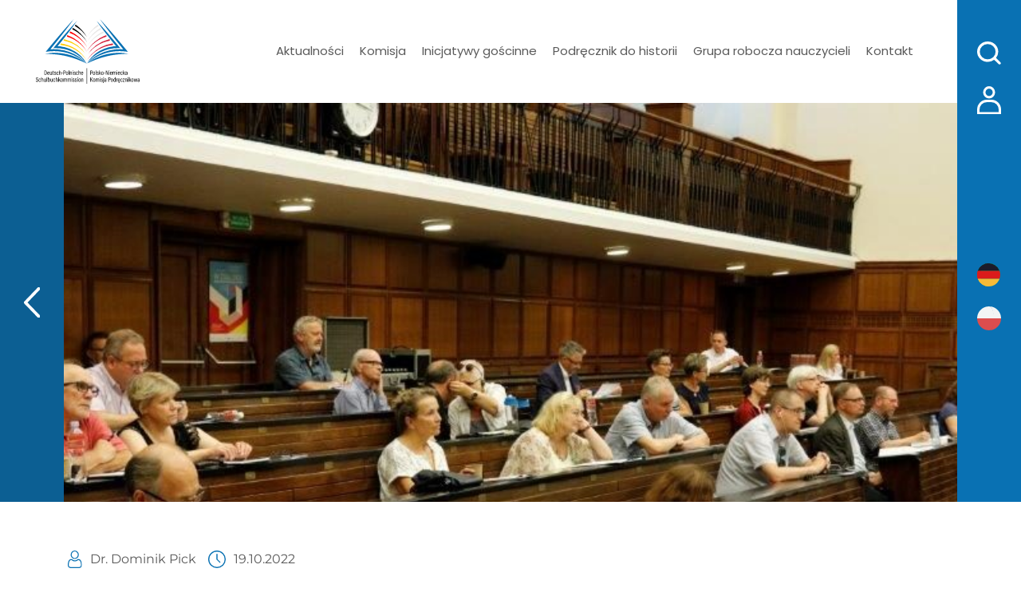

--- FILE ---
content_type: text/html; charset=UTF-8
request_url: https://komisja-podrecznikowa.eu/o-podreczniku-europa-nasza-historia-w-pradze-oraz-we-wroclawiu/
body_size: 9552
content:

<!DOCTYPE html>
<html lang="de" class="no-js">
<head>
<meta charset="UTF-8">
<meta http-equiv="X-UA-Compatible" content="IE=edge">
<meta name="author" content="">
<meta name="description" content="">
<meta name="viewport" content="width=device-width, initial-scale=1, maximum-scale=1, shrink-to-fit=no" />



<meta name='robots' content='index, follow, max-image-preview:large, max-snippet:-1, max-video-preview:-1' />

	<!-- This site is optimized with the Yoast SEO plugin v26.7 - https://yoast.com/wordpress/plugins/seo/ -->
	<title>O podręczniku  Europa. Nasza historia  we Wrocławiu. - Deutsch-Polnische Schulbuchkommission</title>
	<link rel="canonical" href="https://komisja-podrecznikowa.eu/o-podreczniku-europa-nasza-historia-w-pradze-oraz-we-wroclawiu/" />
	<meta property="og:locale" content="pl_PL" />
	<meta property="og:type" content="article" />
	<meta property="og:title" content="O podręczniku  Europa. Nasza historia  we Wrocławiu. - Deutsch-Polnische Schulbuchkommission" />
	<meta property="og:description" content="W dniu 20.10.2022 r. warsztat dla nauczycieli nt. &#8222;Historia sąsiada &#8211; wyzwania dla edukacji szkolnej&#8221; poprowadzili na IV Zjeździe Niemcoznawców we Wrocławiu sekretarz naukowy Komisji dr Dominik Pick oraz członkini Grupy Roboczej Nauczycieli i Nauczycielek Ewa Skrzywanek." />
	<meta property="og:url" content="https://komisja-podrecznikowa.eu/o-podreczniku-europa-nasza-historia-w-pradze-oraz-we-wroclawiu/" />
	<meta property="og:site_name" content="Deutsch-Polnische Schulbuchkommission" />
	<meta property="article:published_time" content="2022-10-19T10:32:33+00:00" />
	<meta property="article:modified_time" content="2022-12-03T14:50:04+00:00" />
	<meta property="og:image" content="https://schulbuchkommission.eu/wp-content/uploads/teachers-and-professors-1-e1666175544129.jpg" />
	<meta property="og:image:width" content="800" />
	<meta property="og:image:height" content="533" />
	<meta property="og:image:type" content="image/jpeg" />
	<meta name="author" content="Dr. Dominik Pick" />
	<meta name="twitter:card" content="summary_large_image" />
	<script type="application/ld+json" class="yoast-schema-graph">{"@context":"https://schema.org","@graph":[{"@type":"Article","@id":"https://komisja-podrecznikowa.eu/o-podreczniku-europa-nasza-historia-w-pradze-oraz-we-wroclawiu/#article","isPartOf":{"@id":"https://komisja-podrecznikowa.eu/o-podreczniku-europa-nasza-historia-w-pradze-oraz-we-wroclawiu/"},"author":{"name":"Dr. Dominik Pick","@id":"https://komisja-podrecznikowa.eu/#/schema/person/4c44434e4fbab5b2069fff38a7192f91"},"headline":"O podręczniku Europa. Nasza historia we Wrocławiu.","datePublished":"2022-10-19T10:32:33+00:00","dateModified":"2022-12-03T14:50:04+00:00","mainEntityOfPage":{"@id":"https://komisja-podrecznikowa.eu/o-podreczniku-europa-nasza-historia-w-pradze-oraz-we-wroclawiu/"},"wordCount":58,"publisher":{"@id":"https://komisja-podrecznikowa.eu/#organization"},"image":{"@id":"https://komisja-podrecznikowa.eu/o-podreczniku-europa-nasza-historia-w-pradze-oraz-we-wroclawiu/#primaryimage"},"thumbnailUrl":"https://komisja-podrecznikowa.eu/wp-content/uploads/teachers-and-professors-1-e1666175544129.jpg","articleSection":{"1":"Komisja podręcznikowa"},"inLanguage":"pl-PL"},{"@type":"WebPage","@id":"https://komisja-podrecznikowa.eu/o-podreczniku-europa-nasza-historia-w-pradze-oraz-we-wroclawiu/","url":"https://komisja-podrecznikowa.eu/o-podreczniku-europa-nasza-historia-w-pradze-oraz-we-wroclawiu/","name":"O podręczniku Europa. Nasza historia we Wrocławiu. - Deutsch-Polnische Schulbuchkommission","isPartOf":{"@id":"https://komisja-podrecznikowa.eu/#website"},"primaryImageOfPage":{"@id":"https://komisja-podrecznikowa.eu/o-podreczniku-europa-nasza-historia-w-pradze-oraz-we-wroclawiu/#primaryimage"},"image":{"@id":"https://komisja-podrecznikowa.eu/o-podreczniku-europa-nasza-historia-w-pradze-oraz-we-wroclawiu/#primaryimage"},"thumbnailUrl":"https://komisja-podrecznikowa.eu/wp-content/uploads/teachers-and-professors-1-e1666175544129.jpg","datePublished":"2022-10-19T10:32:33+00:00","dateModified":"2022-12-03T14:50:04+00:00","breadcrumb":{"@id":"https://komisja-podrecznikowa.eu/o-podreczniku-europa-nasza-historia-w-pradze-oraz-we-wroclawiu/#breadcrumb"},"inLanguage":"pl-PL","potentialAction":[{"@type":"ReadAction","target":["https://komisja-podrecznikowa.eu/o-podreczniku-europa-nasza-historia-w-pradze-oraz-we-wroclawiu/"]}]},{"@type":"ImageObject","inLanguage":"pl-PL","@id":"https://komisja-podrecznikowa.eu/o-podreczniku-europa-nasza-historia-w-pradze-oraz-we-wroclawiu/#primaryimage","url":"https://komisja-podrecznikowa.eu/wp-content/uploads/teachers-and-professors-1-e1666175544129.jpg","contentUrl":"https://komisja-podrecznikowa.eu/wp-content/uploads/teachers-and-professors-1-e1666175544129.jpg","width":800,"height":533},{"@type":"BreadcrumbList","@id":"https://komisja-podrecznikowa.eu/o-podreczniku-europa-nasza-historia-w-pradze-oraz-we-wroclawiu/#breadcrumb","itemListElement":[{"@type":"ListItem","position":1,"name":"Strona główna","item":"https://komisja-podrecznikowa.eu/"},{"@type":"ListItem","position":2,"name":"O podręczniku Europa. Nasza historia we Wrocławiu."}]},{"@type":"WebSite","@id":"https://komisja-podrecznikowa.eu/#website","url":"https://komisja-podrecznikowa.eu/","name":"Deutsch-Polnische Schulbuchkommission","description":"","publisher":{"@id":"https://komisja-podrecznikowa.eu/#organization"},"potentialAction":[{"@type":"SearchAction","target":{"@type":"EntryPoint","urlTemplate":"https://komisja-podrecznikowa.eu/?s={search_term_string}"},"query-input":{"@type":"PropertyValueSpecification","valueRequired":true,"valueName":"search_term_string"}}],"inLanguage":"pl-PL"},{"@type":"Organization","@id":"https://komisja-podrecznikowa.eu/#organization","name":"Deutsch-Polnische Schulbuchkommission","url":"https://komisja-podrecznikowa.eu/","logo":{"@type":"ImageObject","inLanguage":"pl-PL","@id":"https://komisja-podrecznikowa.eu/#/schema/logo/image/","url":"https://schulbuchkommission.eu/wp-content/uploads/logo.svg","contentUrl":"https://schulbuchkommission.eu/wp-content/uploads/logo.svg","width":188,"height":117,"caption":"Deutsch-Polnische Schulbuchkommission"},"image":{"@id":"https://komisja-podrecznikowa.eu/#/schema/logo/image/"}},{"@type":"Person","@id":"https://komisja-podrecznikowa.eu/#/schema/person/4c44434e4fbab5b2069fff38a7192f91","name":"Dr. Dominik Pick","image":{"@type":"ImageObject","inLanguage":"pl-PL","@id":"https://komisja-podrecznikowa.eu/#/schema/person/image/","url":"https://secure.gravatar.com/avatar/21c56225786e425b54b73f00f84309436f52b77e6a2b57224df2409741516ef9?s=96&d=mm&r=g","contentUrl":"https://secure.gravatar.com/avatar/21c56225786e425b54b73f00f84309436f52b77e6a2b57224df2409741516ef9?s=96&d=mm&r=g","caption":"Dr. Dominik Pick"},"url":"https://komisja-podrecznikowa.eu/author/pick-dpsk/"}]}</script>
	<!-- / Yoast SEO plugin. -->


<link rel="alternate" title="oEmbed (JSON)" type="application/json+oembed" href="https://komisja-podrecznikowa.eu/wp-json/oembed/1.0/embed?url=https%3A%2F%2Fkomisja-podrecznikowa.eu%2Fo-podreczniku-europa-nasza-historia-w-pradze-oraz-we-wroclawiu%2F&#038;lang=pl" />
<link rel="alternate" title="oEmbed (XML)" type="text/xml+oembed" href="https://komisja-podrecznikowa.eu/wp-json/oembed/1.0/embed?url=https%3A%2F%2Fkomisja-podrecznikowa.eu%2Fo-podreczniku-europa-nasza-historia-w-pradze-oraz-we-wroclawiu%2F&#038;format=xml&#038;lang=pl" />
<style id='wp-img-auto-sizes-contain-inline-css' type='text/css'>
img:is([sizes=auto i],[sizes^="auto," i]){contain-intrinsic-size:3000px 1500px}
/*# sourceURL=wp-img-auto-sizes-contain-inline-css */
</style>
<style id='wp-block-library-inline-css' type='text/css'>
:root{--wp-block-synced-color:#7a00df;--wp-block-synced-color--rgb:122,0,223;--wp-bound-block-color:var(--wp-block-synced-color);--wp-editor-canvas-background:#ddd;--wp-admin-theme-color:#007cba;--wp-admin-theme-color--rgb:0,124,186;--wp-admin-theme-color-darker-10:#006ba1;--wp-admin-theme-color-darker-10--rgb:0,107,160.5;--wp-admin-theme-color-darker-20:#005a87;--wp-admin-theme-color-darker-20--rgb:0,90,135;--wp-admin-border-width-focus:2px}@media (min-resolution:192dpi){:root{--wp-admin-border-width-focus:1.5px}}.wp-element-button{cursor:pointer}:root .has-very-light-gray-background-color{background-color:#eee}:root .has-very-dark-gray-background-color{background-color:#313131}:root .has-very-light-gray-color{color:#eee}:root .has-very-dark-gray-color{color:#313131}:root .has-vivid-green-cyan-to-vivid-cyan-blue-gradient-background{background:linear-gradient(135deg,#00d084,#0693e3)}:root .has-purple-crush-gradient-background{background:linear-gradient(135deg,#34e2e4,#4721fb 50%,#ab1dfe)}:root .has-hazy-dawn-gradient-background{background:linear-gradient(135deg,#faaca8,#dad0ec)}:root .has-subdued-olive-gradient-background{background:linear-gradient(135deg,#fafae1,#67a671)}:root .has-atomic-cream-gradient-background{background:linear-gradient(135deg,#fdd79a,#004a59)}:root .has-nightshade-gradient-background{background:linear-gradient(135deg,#330968,#31cdcf)}:root .has-midnight-gradient-background{background:linear-gradient(135deg,#020381,#2874fc)}:root{--wp--preset--font-size--normal:16px;--wp--preset--font-size--huge:42px}.has-regular-font-size{font-size:1em}.has-larger-font-size{font-size:2.625em}.has-normal-font-size{font-size:var(--wp--preset--font-size--normal)}.has-huge-font-size{font-size:var(--wp--preset--font-size--huge)}.has-text-align-center{text-align:center}.has-text-align-left{text-align:left}.has-text-align-right{text-align:right}.has-fit-text{white-space:nowrap!important}#end-resizable-editor-section{display:none}.aligncenter{clear:both}.items-justified-left{justify-content:flex-start}.items-justified-center{justify-content:center}.items-justified-right{justify-content:flex-end}.items-justified-space-between{justify-content:space-between}.screen-reader-text{border:0;clip-path:inset(50%);height:1px;margin:-1px;overflow:hidden;padding:0;position:absolute;width:1px;word-wrap:normal!important}.screen-reader-text:focus{background-color:#ddd;clip-path:none;color:#444;display:block;font-size:1em;height:auto;left:5px;line-height:normal;padding:15px 23px 14px;text-decoration:none;top:5px;width:auto;z-index:100000}html :where(.has-border-color){border-style:solid}html :where([style*=border-top-color]){border-top-style:solid}html :where([style*=border-right-color]){border-right-style:solid}html :where([style*=border-bottom-color]){border-bottom-style:solid}html :where([style*=border-left-color]){border-left-style:solid}html :where([style*=border-width]){border-style:solid}html :where([style*=border-top-width]){border-top-style:solid}html :where([style*=border-right-width]){border-right-style:solid}html :where([style*=border-bottom-width]){border-bottom-style:solid}html :where([style*=border-left-width]){border-left-style:solid}html :where(img[class*=wp-image-]){height:auto;max-width:100%}:where(figure){margin:0 0 1em}html :where(.is-position-sticky){--wp-admin--admin-bar--position-offset:var(--wp-admin--admin-bar--height,0px)}@media screen and (max-width:600px){html :where(.is-position-sticky){--wp-admin--admin-bar--position-offset:0px}}
/*wp_block_styles_on_demand_placeholder:696bdca733e2a*/
/*# sourceURL=wp-block-library-inline-css */
</style>
<style id='classic-theme-styles-inline-css' type='text/css'>
/*! This file is auto-generated */
.wp-block-button__link{color:#fff;background-color:#32373c;border-radius:9999px;box-shadow:none;text-decoration:none;padding:calc(.667em + 2px) calc(1.333em + 2px);font-size:1.125em}.wp-block-file__button{background:#32373c;color:#fff;text-decoration:none}
/*# sourceURL=/wp-includes/css/classic-themes.min.css */
</style>
<link rel='stylesheet' id='cmplz-general-css' href='https://komisja-podrecznikowa.eu/wp-content/plugins/complianz-gdpr/assets/css/cookieblocker.min.css?ver=1766021252' type='text/css' media='all' />
<link rel='stylesheet' id='bootstrap-css' href='https://komisja-podrecznikowa.eu/wp-content/themes/schulbuchkommission/static/css/bootstrap.min.css?ver=6.9' type='text/css' media='all' />
<link rel='stylesheet' id='flexslider-css' href='https://komisja-podrecznikowa.eu/wp-content/themes/schulbuchkommission/static/lib/flexslider/flexslider.css?ver=6.9' type='text/css' media='all' />
<link rel='stylesheet' id='fancybox-css' href='https://komisja-podrecznikowa.eu/wp-content/themes/schulbuchkommission/static/lib/fancybox/jquery.fancybox.min.css?ver=6.9' type='text/css' media='all' />
<link rel='stylesheet' id='jumpoff_styles-css' href='https://komisja-podrecznikowa.eu/wp-content/themes/schulbuchkommission/static/css/style.min.css?ver=1.7' type='text/css' media='all' />
<link rel='stylesheet' id='additional-style-css' href='https://komisja-podrecznikowa.eu/wp-content/themes/schulbuchkommission/static/css/additional-style.css?ver=1.7.3' type='text/css' media='all' />
<link rel='stylesheet' id='wp-block-paragraph-css' href='https://komisja-podrecznikowa.eu/wp-includes/blocks/paragraph/style.min.css?ver=6.9' type='text/css' media='all' />
<script type="text/javascript" src="https://komisja-podrecznikowa.eu/wp-includes/js/jquery/jquery.min.js" id="jquery-core-js"></script>
<script type="text/javascript" src="https://komisja-podrecznikowa.eu/wp-includes/js/jquery/jquery-migrate.min.js" id="jquery-migrate-js"></script>
<link rel="https://api.w.org/" href="https://komisja-podrecznikowa.eu/wp-json/" /><link rel="alternate" title="JSON" type="application/json" href="https://komisja-podrecznikowa.eu/wp-json/wp/v2/posts/2189" /><noscript><style>.simply-gallery-amp{ display: block !important; }</style></noscript><noscript><style>.sgb-preloader{ display: none !important; }</style></noscript>			<style>.cmplz-hidden {
					display: none !important;
				}</style>		<script>
			( function() {
				window.onpageshow = function( event ) {
					// Defined window.wpforms means that a form exists on a page.
					// If so and back/forward button has been clicked,
					// force reload a page to prevent the submit button state stuck.
					if ( typeof window.wpforms !== 'undefined' && event.persisted ) {
						window.location.reload();
					}
				};
			}() );
		</script>
		<script>
var appGlobals = {
    "admin_ajax": "https:\/\/komisja-podrecznikowa.eu\/wp-admin\/admin-ajax.php",
    "site": "https:\/\/komisja-podrecznikowa.eu\/wp-content\/themes\/schulbuchkommission"
};
</script>
<meta name='robots' content='index, follow'> 
<link rel="icon" href="https://komisja-podrecznikowa.eu/wp-content/uploads/cropped-favicon-32x32.png" sizes="32x32" />
<link rel="icon" href="https://komisja-podrecznikowa.eu/wp-content/uploads/cropped-favicon-192x192.png" sizes="192x192" />
<link rel="apple-touch-icon" href="https://komisja-podrecznikowa.eu/wp-content/uploads/cropped-favicon-180x180.png" />
<meta name="msapplication-TileImage" content="https://komisja-podrecznikowa.eu/wp-content/uploads/cropped-favicon-270x270.png" />
<style id="wpforms-css-vars-root">
				:root {
					--wpforms-field-border-radius: 3px;
--wpforms-field-border-style: solid;
--wpforms-field-border-size: 1px;
--wpforms-field-background-color: #ffffff;
--wpforms-field-border-color: rgba( 0, 0, 0, 0.25 );
--wpforms-field-border-color-spare: rgba( 0, 0, 0, 0.25 );
--wpforms-field-text-color: rgba( 0, 0, 0, 0.7 );
--wpforms-field-menu-color: #ffffff;
--wpforms-label-color: rgba( 0, 0, 0, 0.85 );
--wpforms-label-sublabel-color: rgba( 0, 0, 0, 0.55 );
--wpforms-label-error-color: #d63637;
--wpforms-button-border-radius: 3px;
--wpforms-button-border-style: none;
--wpforms-button-border-size: 1px;
--wpforms-button-background-color: #066aab;
--wpforms-button-border-color: #066aab;
--wpforms-button-text-color: #ffffff;
--wpforms-page-break-color: #066aab;
--wpforms-background-image: none;
--wpforms-background-position: center center;
--wpforms-background-repeat: no-repeat;
--wpforms-background-size: cover;
--wpforms-background-width: 100px;
--wpforms-background-height: 100px;
--wpforms-background-color: rgba( 0, 0, 0, 0 );
--wpforms-background-url: none;
--wpforms-container-padding: 0px;
--wpforms-container-border-style: none;
--wpforms-container-border-width: 1px;
--wpforms-container-border-color: #000000;
--wpforms-container-border-radius: 3px;
--wpforms-field-size-input-height: 43px;
--wpforms-field-size-input-spacing: 15px;
--wpforms-field-size-font-size: 16px;
--wpforms-field-size-line-height: 19px;
--wpforms-field-size-padding-h: 14px;
--wpforms-field-size-checkbox-size: 16px;
--wpforms-field-size-sublabel-spacing: 5px;
--wpforms-field-size-icon-size: 1;
--wpforms-label-size-font-size: 16px;
--wpforms-label-size-line-height: 19px;
--wpforms-label-size-sublabel-font-size: 14px;
--wpforms-label-size-sublabel-line-height: 17px;
--wpforms-button-size-font-size: 17px;
--wpforms-button-size-height: 41px;
--wpforms-button-size-padding-h: 15px;
--wpforms-button-size-margin-top: 10px;
--wpforms-container-shadow-size-box-shadow: none;

				}
			</style>
</head>

<body> 
  <div class="barPrimary__container">

    <div class="barPrimary d-none d-lg-flex">
      
<div class="barPrimary__search">
  <button type="button" data-toggle="modal" data-target="#searchModal">
    <img src="https://komisja-podrecznikowa.eu/wp-content/themes/schulbuchkommission/static/img/search.svg" alt="">
  </button>
</div>
<div class="barPrimary__login mb-lg-5">
  <a href="https://komisja-podrecznikowa.eu/wp-login.php?redirect_to=https%3A%2F%2Fkomisja-podrecznikowa.eu%2Fo-podreczniku-europa-nasza-historia-w-pradze-oraz-we-wroclawiu%2F"><img src="https://komisja-podrecznikowa.eu/wp-content/themes/schulbuchkommission/static/img/login.svg" alt=""></a>
</div>
<div class="barPrimary__languages mt-4 my-lg-auto">
  <ul>
    <li><a href="https://schulbuchkommission.eu/"><img src="https://komisja-podrecznikowa.eu/wp-content/polylang/de_DE.svg" alt="de"></a></li><li><a href="https://komisja-podrecznikowa.eu/o-podreczniku-europa-nasza-historia-w-pradze-oraz-we-wroclawiu/"><img src="https://komisja-podrecznikowa.eu/wp-content/polylang/pl_PL.svg" alt="pl"></a></li>  </ul>
</div>
    </div>

    <div class="menuPrimary" data-toggle="sticky-onscroll">
      <div class="container">
        <nav class="navbar navbar-expand-lg">
                      <a href="https://komisja-podrecznikowa.eu" title="Deutsch-Polnische Schulbuchkommission" class="navbar-brand">
              <img src="https://komisja-podrecznikowa.eu/wp-content/uploads/logo.svg" alt="Deutsch-Polnische Schulbuchkommission">
            </a>
                    <button class="navbar-toggler" type="button" data-toggle="collapse" data-target="#navbarResponsive" aria-controls="navbarResponsive" aria-expanded="false" aria-label="Toggle navigation"><img src="https://komisja-podrecznikowa.eu/wp-content/themes/schulbuchkommission/static/img/menu.svg" alt=""></button>
          <div class="collapse navbar-collapse" id="navbarResponsive">
            <button class="navbar-toggler d-lg-none" type="button" data-toggle="collapse" data-target="#navbarResponsive" aria-controls="navbarResponsive" aria-expanded="false" aria-label="Toggle navigation"><img src="https://komisja-podrecznikowa.eu/wp-content/themes/schulbuchkommission/static/img/modal-close.svg" alt=""></button>
            <ul id="menu-menu-glowne" class="navbar-nav ml-auto"><li id="menu-item-1228" class="menu-item menu-item-type-post_type menu-item-object-page menu-item-1228 nav-item"><a href="https://komisja-podrecznikowa.eu/aktualnosci/" class="nav-link">Aktualności</a><li id="menu-item-1229" class="menu-item menu-item-type-custom menu-item-object-custom menu-item-has-children menu-item-1229 nav-item dropdown"><a href="#" class="nav-link dropdown-toggle" data-toggle="dropdown">Komisja</a>
<div class="dropdown-menu animate slideIn">
<a href="https://komisja-podrecznikowa.eu/o-nas/" class="dropdown-item">O nas</a><a href="https://komisja-podrecznikowa.eu/historia/" class="dropdown-item">Historia</a><a href="https://komisja-podrecznikowa.eu/nagroda-im-marii-wawrykowej/" class="dropdown-item">Nagroda im. Marii Wawrykowej</a><a href="https://komisja-podrecznikowa.eu/czlonkowie/" class="dropdown-item">Członkowie</a></div>
<li id="menu-item-2380" class="menu-item menu-item-type-post_type menu-item-object-page menu-item-2380 nav-item"><a href="https://komisja-podrecznikowa.eu/inicjatywy-goscinne/" class="nav-link">Inicjatywy gościnne</a><li id="menu-item-1148" class="menu-item menu-item-type-custom menu-item-object-custom menu-item-has-children menu-item-1148 nav-item dropdown"><a href="#" class="nav-link dropdown-toggle" data-toggle="dropdown">Podręcznik do historii</a>
<div class="dropdown-menu animate slideIn">
<a href="https://komisja-podrecznikowa.eu/o-projekcie/" class="dropdown-item">O projekcie</a><a href="https://komisja-podrecznikowa.eu/rozdzialy-probne/" class="dropdown-item">Rozdziały próbne</a><a href="https://komisja-podrecznikowa.eu/scenariusze-do-podrecznika-europa-nasza-historia/" class="dropdown-item">Scenariusze do podręcznika „Europa. Nasza historia“</a></div>
<li id="menu-item-1237" class="menu-item menu-item-type-custom menu-item-object-custom menu-item-has-children menu-item-1237 nav-item dropdown"><a href="#" class="nav-link dropdown-toggle" data-toggle="dropdown">Grupa robocza nauczycieli</a>
<div class="dropdown-menu animate slideIn">
<a href="https://komisja-podrecznikowa.eu/kim-jestesmy/" class="dropdown-item">Kim jesteśmy</a><a href="https://komisja-podrecznikowa.eu/zaproszenie-do-wspolpracy/" class="dropdown-item">Zaproszenie do współpracy</a><a href="https://komisja-podrecznikowa.eu/aktualnosci-z-grupy-roboczej/" class="dropdown-item">Aktualności z grupy roboczej</a><a href="https://komisja-podrecznikowa.eu/scenariusze-do-podrecznika-europa-nasza-historia/" class="dropdown-item">Scenariusze do podręcznika „Europa. Nasza historia“</a></div>
<li id="menu-item-1113" class="menu-item menu-item-type-post_type menu-item-object-page menu-item-1113 nav-item"><a href="https://komisja-podrecznikowa.eu/kontakt-pl/" class="nav-link">Kontakt</a></ul>            <div class="barPrimary d-lg-none">
              
<div class="barPrimary__search">
  <button type="button" data-toggle="modal" data-target="#searchModal">
    <img src="https://komisja-podrecznikowa.eu/wp-content/themes/schulbuchkommission/static/img/search.svg" alt="">
  </button>
</div>
<div class="barPrimary__login mb-lg-5">
  <a href="https://komisja-podrecznikowa.eu/wp-login.php?redirect_to=https%3A%2F%2Fkomisja-podrecznikowa.eu%2Fo-podreczniku-europa-nasza-historia-w-pradze-oraz-we-wroclawiu%2F"><img src="https://komisja-podrecznikowa.eu/wp-content/themes/schulbuchkommission/static/img/login.svg" alt=""></a>
</div>
<div class="barPrimary__languages mt-4 my-lg-auto">
  <ul>
    <li><a href="https://schulbuchkommission.eu/"><img src="https://komisja-podrecznikowa.eu/wp-content/polylang/de_DE.svg" alt="de"></a></li><li><a href="https://komisja-podrecznikowa.eu/o-podreczniku-europa-nasza-historia-w-pradze-oraz-we-wroclawiu/"><img src="https://komisja-podrecznikowa.eu/wp-content/polylang/pl_PL.svg" alt="pl"></a></li>  </ul>
</div>
            </div>
          </div>
        </nav>
      </div>
    </div>

    
<header class="header__photo">
  <div class="greyscale" style="position: absolute; left: 0; top: 0; width: 100%; height: 100%; background-image: url(https://komisja-podrecznikowa.eu/wp-content/uploads/teachers-and-professors-1-e1666175544129.jpg); background-repeat: no-repeat; background-position: center top; background-size: cover;"></div>
  <div class="header__photo--back">
    <a href="javascript:history.back()"><img src="https://komisja-podrecznikowa.eu/wp-content/themes/schulbuchkommission/static/img/back.svg" alt=""></a>
  </div>
</header>
    

  </div>    
    <section class="subpage post">
        <div class="container">
            
<div class="post__info">
  <div class="post__info--item">
    <img src="https://komisja-podrecznikowa.eu/wp-content/themes/schulbuchkommission/static/img/author.svg">
    <span>Dr. Dominik Pick</span>
  </div>
  <div class="post__info--item">
    <img src="https://komisja-podrecznikowa.eu/wp-content/themes/schulbuchkommission/static/img/date.svg">
    <span>19.10.2022</span>
  </div>
</div>            
<article>
  <h2>O podręczniku  <span> Europa. Nasza historia </span> we Wrocławiu.</h2>
  
<p>W dniu 20.10.2022 r. warsztat dla nauczycieli nt. &#8222;Historia sąsiada &#8211; wyzwania dla edukacji szkolnej&#8221; poprowadzili na IV Zjeździe Niemcoznawców we Wrocławiu sekretarz naukowy Komisji dr Dominik Pick oraz członkini Grupy Roboczej  Nauczycieli i Nauczycielek Ewa Skrzywanek.  </p>



<div class="wp-block-file"><a id="wp-block-file--media-3393b9a3-ba2a-4e90-bfe8-bcbadbebbfab" href="https://schulbuchkommission.eu/wp-content/uploads/odezwa-i-program-szczegolowy-zjazdu-iv-13-10-2022.pdf">Program zjazdu niemcoznawców we Wrocławiu</a><a href="https://schulbuchkommission.eu/wp-content/uploads/odezwa-i-program-szczegolowy-zjazdu-iv-13-10-2022.pdf" class="wp-block-file__button wp-element-button" download aria-describedby="wp-block-file--media-3393b9a3-ba2a-4e90-bfe8-bcbadbebbfab">Pobierz</a></div>
</article>        </div>
    </section>



<footer class="footer">
  <div class="container">
    <div class="row">
      <div class="col-6 col-md-4 col-xl-3">
        <div class="footer__title">Informacje prawne</div>
        <nav class="footer__nav">
          <div class="menu-informacje-prawne-container"><ul id="menu-informacje-prawne" class="menu"><li id="menu-item-1447" class="menu-item menu-item-type-post_type menu-item-object-page menu-item-privacy-policy menu-item-1447"><a rel="privacy-policy" href="https://komisja-podrecznikowa.eu/polityka-prywatnosci/">Polityka prywatności</a></li>
<li id="menu-item-1448" class="menu-item menu-item-type-post_type menu-item-object-page menu-item-1448"><a href="https://komisja-podrecznikowa.eu/stopka-redakcyjna/">Stopka redakcyjna</a></li>
</ul></div>        </nav>
      </div>
      <div class="col-6 col-md-4 col-xl-3">
        <div class="footer__title">Dla prasy</div>
        <nav class="footer__nav">
          <div class="menu-dla-prasy-container"><ul id="menu-dla-prasy" class="menu"><li id="menu-item-1450" class="menu-item menu-item-type-post_type menu-item-object-page menu-item-1450"><a href="https://komisja-podrecznikowa.eu/do-pobrania/">Do pobrania</a></li>
</ul></div>        </nav>
      </div>
      <div class="col-6 col-md-4 col-xl-3 mb-3 mb-md-0 mt-4 mt-md-0">
        <div class="footer__title">Media społecznościowe</div>
        <div class="footer__social-media">
          <div class="menu-media-spolecznosciowe-container"><ul id="menu-media-spolecznosciowe" class="menu"><li id="menu-item-1513" class="menu-item menu-item-type-custom menu-item-object-custom menu-item-1513"><a target="_blank" href="https://facebook.com/polsko.niemiecka.komisjapodrecznikowa/"><img src="https://komisja-podrecznikowa.eu/wp-content/uploads/facebook.svg" alt="" /></a></li>
<li id="menu-item-1514" class="menu-item menu-item-type-custom menu-item-object-custom menu-item-1514"><a target="_blank" href="https://www.instagram.com/komisjapodrecznikowa/"><img src="https://komisja-podrecznikowa.eu/wp-content/uploads/instagram.svg" alt="" /></a></li>
</ul></div>        </div>
      </div>
      <div class="col-12">
        <div class="footer__copyright">
          <p>Copyright &copy; 2026 Niemiecko-Polska Komisja Podręcznikowa. Wszelkie prawa zastrzeżone.</p>
        </div>
      </div>
    </div>
  </div>
</footer>


<div class="modal fade" id="searchModal" tabindex="-1" aria-labelledby="searchModalLabel" aria-hidden="true">
  <button class="modal-close" type="button" data-dismiss="modal"><img src="https://komisja-podrecznikowa.eu/wp-content/themes/schulbuchkommission/static/img/modal-close.svg" alt=""></button>
  <div class="modal-dialog modal-dialog-centered">
    <div class="modal-content">
      <div class="modal-body">
        <form method="get" id="searchform" action="https://komisja-podrecznikowa.eu/">
          <div class="search-form">
            <input type="text" class="form-control" name="s" id="s" placeholder="Szukaj" required>
            <button type="submit" name="submit" id="searchsubmit"><img src="https://komisja-podrecznikowa.eu/wp-content/themes/schulbuchkommission/static/img/search.svg" alt=""></button>
          </div>
        </form>
      </div>
    </div>
  </div>
</div>
<script type="speculationrules">
{"prefetch":[{"source":"document","where":{"and":[{"href_matches":"/*"},{"not":{"href_matches":["/wp-*.php","/wp-admin/*","/wp-content/uploads/*","/wp-content/*","/wp-content/plugins/*","/wp-content/themes/schulbuchkommission/*","/*\\?(.+)"]}},{"not":{"selector_matches":"a[rel~=\"nofollow\"]"}},{"not":{"selector_matches":".no-prefetch, .no-prefetch a"}}]},"eagerness":"conservative"}]}
</script>

<!-- Consent Management powered by Complianz | GDPR/CCPA Cookie Consent https://wordpress.org/plugins/complianz-gdpr -->
<div id="cmplz-cookiebanner-container"><div class="cmplz-cookiebanner cmplz-hidden banner-1 bottom-right-view-preferences optin cmplz-center cmplz-categories-type-no" aria-modal="true" data-nosnippet="true" role="dialog" aria-live="polite" aria-labelledby="cmplz-header-1-optin" aria-describedby="cmplz-message-1-optin">
	<div class="cmplz-header">
		<div class="cmplz-logo"></div>
		<div class="cmplz-title" id="cmplz-header-1-optin">Pliki cookies</div>
		<div class="cmplz-close" tabindex="0" role="button" aria-label="Zamknij okienko">
			<svg aria-hidden="true" focusable="false" data-prefix="fas" data-icon="times" class="svg-inline--fa fa-times fa-w-11" role="img" xmlns="http://www.w3.org/2000/svg" viewBox="0 0 352 512"><path fill="currentColor" d="M242.72 256l100.07-100.07c12.28-12.28 12.28-32.19 0-44.48l-22.24-22.24c-12.28-12.28-32.19-12.28-44.48 0L176 189.28 75.93 89.21c-12.28-12.28-32.19-12.28-44.48 0L9.21 111.45c-12.28 12.28-12.28 32.19 0 44.48L109.28 256 9.21 356.07c-12.28 12.28-12.28 32.19 0 44.48l22.24 22.24c12.28 12.28 32.2 12.28 44.48 0L176 322.72l100.07 100.07c12.28 12.28 32.2 12.28 44.48 0l22.24-22.24c12.28-12.28 12.28-32.19 0-44.48L242.72 256z"></path></svg>
		</div>
	</div>

	<div class="cmplz-divider cmplz-divider-header"></div>
	<div class="cmplz-body">
		<div class="cmplz-message" id="cmplz-message-1-optin">Ta strona wykorzystuje tylko pliki cookies niezbędne do jej działania, żadne inne (np. marketingowe czy statystyczne) nie są aktywne. Więcej informacji na ten temat znajdą Państwo w Polityce prywatności.</div>
		<!-- categories start -->
		<div class="cmplz-categories">
			<details class="cmplz-category cmplz-functional" >
				<summary>
						<span class="cmplz-category-header">
							<span class="cmplz-category-title">Funkcjonalne</span>
							<span class='cmplz-always-active'>
								<span class="cmplz-banner-checkbox">
									<input type="checkbox"
										   id="cmplz-functional-optin"
										   data-category="cmplz_functional"
										   class="cmplz-consent-checkbox cmplz-functional"
										   size="40"
										   value="1"/>
									<label class="cmplz-label" for="cmplz-functional-optin"><span class="screen-reader-text">Funkcjonalne</span></label>
								</span>
								Zawsze aktywne							</span>
							<span class="cmplz-icon cmplz-open">
								<svg xmlns="http://www.w3.org/2000/svg" viewBox="0 0 448 512"  height="18" ><path d="M224 416c-8.188 0-16.38-3.125-22.62-9.375l-192-192c-12.5-12.5-12.5-32.75 0-45.25s32.75-12.5 45.25 0L224 338.8l169.4-169.4c12.5-12.5 32.75-12.5 45.25 0s12.5 32.75 0 45.25l-192 192C240.4 412.9 232.2 416 224 416z"/></svg>
							</span>
						</span>
				</summary>
				<div class="cmplz-description">
					<span class="cmplz-description-functional">Przechowywanie lub dostęp do danych technicznych jest ściśle konieczny do uzasadnionego celu umożliwienia korzystania z konkretnej usługi wyraźnie żądanej przez subskrybenta lub użytkownika, lub wyłącznie w celu przeprowadzenia transmisji komunikatu przez sieć łączności elektronicznej.</span>
				</div>
			</details>

			<details class="cmplz-category cmplz-preferences" >
				<summary>
						<span class="cmplz-category-header">
							<span class="cmplz-category-title">Preferencje</span>
							<span class="cmplz-banner-checkbox">
								<input type="checkbox"
									   id="cmplz-preferences-optin"
									   data-category="cmplz_preferences"
									   class="cmplz-consent-checkbox cmplz-preferences"
									   size="40"
									   value="1"/>
								<label class="cmplz-label" for="cmplz-preferences-optin"><span class="screen-reader-text">Preferencje</span></label>
							</span>
							<span class="cmplz-icon cmplz-open">
								<svg xmlns="http://www.w3.org/2000/svg" viewBox="0 0 448 512"  height="18" ><path d="M224 416c-8.188 0-16.38-3.125-22.62-9.375l-192-192c-12.5-12.5-12.5-32.75 0-45.25s32.75-12.5 45.25 0L224 338.8l169.4-169.4c12.5-12.5 32.75-12.5 45.25 0s12.5 32.75 0 45.25l-192 192C240.4 412.9 232.2 416 224 416z"/></svg>
							</span>
						</span>
				</summary>
				<div class="cmplz-description">
					<span class="cmplz-description-preferences">Przechowywanie lub dostęp techniczny jest niezbędny do uzasadnionego celu przechowywania preferencji, o które nie prosi subskrybent lub użytkownik.</span>
				</div>
			</details>

			<details class="cmplz-category cmplz-statistics" >
				<summary>
						<span class="cmplz-category-header">
							<span class="cmplz-category-title">Statystyka</span>
							<span class="cmplz-banner-checkbox">
								<input type="checkbox"
									   id="cmplz-statistics-optin"
									   data-category="cmplz_statistics"
									   class="cmplz-consent-checkbox cmplz-statistics"
									   size="40"
									   value="1"/>
								<label class="cmplz-label" for="cmplz-statistics-optin"><span class="screen-reader-text">Statystyka</span></label>
							</span>
							<span class="cmplz-icon cmplz-open">
								<svg xmlns="http://www.w3.org/2000/svg" viewBox="0 0 448 512"  height="18" ><path d="M224 416c-8.188 0-16.38-3.125-22.62-9.375l-192-192c-12.5-12.5-12.5-32.75 0-45.25s32.75-12.5 45.25 0L224 338.8l169.4-169.4c12.5-12.5 32.75-12.5 45.25 0s12.5 32.75 0 45.25l-192 192C240.4 412.9 232.2 416 224 416z"/></svg>
							</span>
						</span>
				</summary>
				<div class="cmplz-description">
					<span class="cmplz-description-statistics">Przechowywanie techniczne lub dostęp, który jest używany wyłącznie do celów statystycznych.</span>
					<span class="cmplz-description-statistics-anonymous">Przechowywanie techniczne lub dostęp, który jest używany wyłącznie do anonimowych celów statystycznych. Bez wezwania do sądu, dobrowolnego podporządkowania się dostawcy usług internetowych lub dodatkowych zapisów od strony trzeciej, informacje przechowywane lub pobierane wyłącznie w tym celu zwykle nie mogą być wykorzystywane do identyfikacji użytkownika.</span>
				</div>
			</details>
			<details class="cmplz-category cmplz-marketing" >
				<summary>
						<span class="cmplz-category-header">
							<span class="cmplz-category-title">Marketing</span>
							<span class="cmplz-banner-checkbox">
								<input type="checkbox"
									   id="cmplz-marketing-optin"
									   data-category="cmplz_marketing"
									   class="cmplz-consent-checkbox cmplz-marketing"
									   size="40"
									   value="1"/>
								<label class="cmplz-label" for="cmplz-marketing-optin"><span class="screen-reader-text">Marketing</span></label>
							</span>
							<span class="cmplz-icon cmplz-open">
								<svg xmlns="http://www.w3.org/2000/svg" viewBox="0 0 448 512"  height="18" ><path d="M224 416c-8.188 0-16.38-3.125-22.62-9.375l-192-192c-12.5-12.5-12.5-32.75 0-45.25s32.75-12.5 45.25 0L224 338.8l169.4-169.4c12.5-12.5 32.75-12.5 45.25 0s12.5 32.75 0 45.25l-192 192C240.4 412.9 232.2 416 224 416z"/></svg>
							</span>
						</span>
				</summary>
				<div class="cmplz-description">
					<span class="cmplz-description-marketing">Przechowywanie lub dostęp techniczny jest wymagany do tworzenia profili użytkowników w celu wysyłania reklam lub śledzenia użytkownika na stronie internetowej lub na kilku stronach internetowych w podobnych celach marketingowych.</span>
				</div>
			</details>
		</div><!-- categories end -->
			</div>

	<div class="cmplz-links cmplz-information">
		<ul>
			<li><a class="cmplz-link cmplz-manage-options cookie-statement" href="#" data-relative_url="#cmplz-manage-consent-container">Zarządzaj opcjami</a></li>
			<li><a class="cmplz-link cmplz-manage-third-parties cookie-statement" href="#" data-relative_url="#cmplz-cookies-overview">Zarządzaj serwisami</a></li>
			<li><a class="cmplz-link cmplz-manage-vendors tcf cookie-statement" href="#" data-relative_url="#cmplz-tcf-wrapper">Zarządzaj {vendor_count} dostawcami</a></li>
			<li><a class="cmplz-link cmplz-external cmplz-read-more-purposes tcf" target="_blank" rel="noopener noreferrer nofollow" href="https://cookiedatabase.org/tcf/purposes/" aria-label="Read more about TCF purposes on Cookie Database">Przeczytaj więcej o tych celach</a></li>
		</ul>
			</div>

	<div class="cmplz-divider cmplz-footer"></div>

	<div class="cmplz-buttons">
		<button class="cmplz-btn cmplz-accept">Zgadzam się</button>
		<button class="cmplz-btn cmplz-deny">Odmów</button>
		<button class="cmplz-btn cmplz-view-preferences">Zobacz preferencje</button>
		<button class="cmplz-btn cmplz-save-preferences">Zapisz preferencje</button>
		<a class="cmplz-btn cmplz-manage-options tcf cookie-statement" href="#" data-relative_url="#cmplz-manage-consent-container">Zobacz preferencje</a>
			</div>

	
	<div class="cmplz-documents cmplz-links">
		<ul>
			<li><a class="cmplz-link cookie-statement" href="#" data-relative_url="">{title}</a></li>
			<li><a class="cmplz-link privacy-statement" href="#" data-relative_url="">{title}</a></li>
			<li><a class="cmplz-link impressum" href="#" data-relative_url="">{title}</a></li>
		</ul>
			</div>
</div>
</div>
					<div id="cmplz-manage-consent" data-nosnippet="true"><button class="cmplz-btn cmplz-hidden cmplz-manage-consent manage-consent-1">Zarządzaj zgodą</button>

</div><script type="text/javascript" src="https://komisja-podrecznikowa.eu/wp-content/themes/schulbuchkommission/static/lib/bootstrap/js/bootstrap.bundle.min.js" id="bootstrapjs-js"></script>
<script type="text/javascript" src="https://komisja-podrecznikowa.eu/wp-content/themes/schulbuchkommission/static/lib/flexslider/jquery.flexslider-min.js" id="flexslider-js"></script>
<script type="text/javascript" src="https://komisja-podrecznikowa.eu/wp-content/themes/schulbuchkommission/static/lib/fancybox/jquery.fancybox.min.js" id="fancybox-js"></script>
<script type="text/javascript"  async="async" src="https://komisja-podrecznikowa.eu/wp-content/themes/schulbuchkommission/static/js/scripts.js" id="jumpoff_js-js"></script>
<script type="text/javascript" id="cmplz-cookiebanner-js-extra">
/* <![CDATA[ */
var complianz = {"prefix":"cmplz_","user_banner_id":"1","set_cookies":[],"block_ajax_content":"","banner_version":"45","version":"7.4.4.2","store_consent":"","do_not_track_enabled":"1","consenttype":"optin","region":"eu","geoip":"","dismiss_timeout":"","disable_cookiebanner":"1","soft_cookiewall":"","dismiss_on_scroll":"","cookie_expiry":"365","url":"https://komisja-podrecznikowa.eu/wp-json/complianz/v1/","locale":"lang=pl&locale=pl_PL","set_cookies_on_root":"","cookie_domain":"","current_policy_id":"18","cookie_path":"/","categories":{"statistics":"statystyki","marketing":"marketing"},"tcf_active":"","placeholdertext":"Kliknij, \u017ceby zaakceptowa\u0107 {category} pliki cookies i w\u0142\u0105czy\u0107 t\u0119 tre\u015b\u0107","css_file":"https://komisja-podrecznikowa.eu/wp-content/uploads/complianz/css/banner-{banner_id}-{type}.css?v=45","page_links":{"eu":{"cookie-statement":{"title":"Polityka prywatno\u015bci","url":"https://komisja-podrecznikowa.eu/polityka-prywatnosci/"}}},"tm_categories":"","forceEnableStats":"","preview":"","clean_cookies":"","aria_label":"Kliknij, \u017ceby zaakceptowa\u0107 {category} pliki cookies i w\u0142\u0105czy\u0107 t\u0119 tre\u015b\u0107"};
//# sourceURL=cmplz-cookiebanner-js-extra
/* ]]> */
</script>
<script defer type="text/javascript" src="https://komisja-podrecznikowa.eu/wp-content/plugins/complianz-gdpr/cookiebanner/js/complianz.min.js" id="cmplz-cookiebanner-js"></script>

</body>

</html>

--- FILE ---
content_type: text/css
request_url: https://komisja-podrecznikowa.eu/wp-content/themes/schulbuchkommission/static/css/additional-style.css?ver=1.7.3
body_size: 462
content:
.slider__primary a {
    text-decoration: none;
}
.slider__posts.slider__post-photo-on-the-left {
    padding-top: 80px !important;
    padding-bottom: 80px !important;
}
.slider__posts.slider__post-photo-on-the-left.stripe__right::before{
    background-color: #fff;
}
.slider__posts.slider__post-photo-on-the-left .slider__posts--wrapper .custom-navigation {
    bottom: 0px;
    right: initial;
    left: 50%;
    transform: translateX(-50%);
}
.slider__posts.slider__post-photo-on-the-left .flexslider__empty {
    height: 50px;
    width: 100%;
}
@media screen and (min-width: 992px) {
    .slider__posts.slider__post-photo-on-the-left .container {
        width: 100%;
        max-width: 100%;
        padding-right: calc( (100% - 960px) / 2);
    }
    .slider__posts.slider__post-photo-on-the-left.stripe__right::before{
        background-color: #efefef;
    }
    .slider__posts.slider__post-photo-on-the-left .flexslider__content {
        padding-left: 40px;
    }
    .slider__posts.slider__post-photo-on-the-left .flexslider__image {
        position: absolute;
        left: 0;
        top: 0;
        bottom: 0;
        width: 100%;
    }
    .slider__posts.slider__post-photo-on-the-left .flexslider__empty {
        width: 30px;
    }
    .slider__posts.slider__post-photo-on-the-left .slider__posts--wrapper .custom-navigation {
        position: absolute;
        left: initial;
        right: calc( (100% - 960px) / 2);
    }
}
@media screen and (min-width: 1200px) {
    .slider__posts.slider__post-photo-on-the-left .container {
        padding-right: calc( (100% - 1110px) / 2);
    }
    .slider__posts.slider__post-photo-on-the-left .slider__posts--wrapper .custom-navigation {
        right: calc( (100% - 1110px) / 2);
    }
}
@media screen and (min-width: 1400px) {
    .slider__posts.slider__post-photo-on-the-left .container {
        padding-right: calc( (100% - 1190px) / 2);
    }
    .slider__posts.slider__post-photo-on-the-left .slider__posts--wrapper .custom-navigation {
        right: calc( (100% - 1190px) / 2);
    }
}

--- FILE ---
content_type: image/svg+xml
request_url: https://komisja-podrecznikowa.eu/wp-content/themes/schulbuchkommission/static/img/login.svg
body_size: 467
content:
<svg xmlns="http://www.w3.org/2000/svg" width="30.006" height="34.507" viewBox="0 0 30.006 34.507"><path d="M21.5,16A7.5,7.5,0,1,1,29,8.5,7.5,7.5,0,0,1,21.5,16Zm0-12A4.5,4.5,0,1,0,26,8.5,4.5,4.5,0,0,0,21.5,4Z" transform="translate(-6.499 -1)" fill="#fff"/><path d="M32.506,41H5.5A1.5,1.5,0,0,1,4,39.5V35A12,12,0,0,1,16,23h6a12,12,0,0,1,12,12v4.5A1.5,1.5,0,0,1,32.506,41ZM7,38h24V35a9,9,0,0,0-9-9H16a9,9,0,0,0-9,9Z" transform="translate(-4 -6.497)" fill="#fff"/></svg>

--- FILE ---
content_type: image/svg+xml
request_url: https://komisja-podrecznikowa.eu/wp-content/themes/schulbuchkommission/static/img/back.svg
body_size: 378
content:
<svg xmlns="http://www.w3.org/2000/svg" width="20.688" height="37.684" viewBox="0 0 20.688 37.684">
  <g id="upload" transform="translate(-111 69.684) rotate(-90)">
    <path id="Expand_Less" d="M17.5.549a1.921,1.921,0,0,1,2.69,0l16.94,16.9A1.9,1.9,0,1,1,34.44,20.13L18.842,4.576,3.246,20.132a1.9,1.9,0,1,1-2.69-2.684Z" transform="translate(32 111)" fill="#fff"/>
  </g>
</svg>


--- FILE ---
content_type: image/svg+xml
request_url: https://komisja-podrecznikowa.eu/wp-content/polylang/pl_PL.svg
body_size: 577
content:
<svg xmlns="http://www.w3.org/2000/svg" width="30.005" height="30.005" viewBox="0 0 30.005 30.005"><path d="M242.4,15h9.434a15,15,0,0,0-15-15C240.978,0,242.4,7.5,242.4,15Z" transform="translate(-221.832)" fill="#f3f4f5"/><path d="M0,15H21.217c0-7.5-2.071-15-6.214-15A15,15,0,0,0,0,15Z" fill="#f3f4f5"/><path d="M242.089,236.842c0,7.5-1.111,15-5.254,15a15,15,0,0,0,15-15Z" transform="translate(-221.832 -221.839)" fill="#dc4d4e"/><path d="M21.217,236.842H0a15,15,0,0,0,15,15C19.145,251.845,21.217,244.343,21.217,236.842Z" transform="translate(0 -221.839)" fill="#dc4d4e"/></svg>

--- FILE ---
content_type: image/svg+xml
request_url: https://komisja-podrecznikowa.eu/wp-content/themes/schulbuchkommission/static/img/date.svg
body_size: 425
content:
<svg xmlns="http://www.w3.org/2000/svg" width="19.573" height="19.573" viewBox="0 0 19.573 19.573"><defs><style>.a{fill:#0b72b3;}</style></defs><path class="a" d="M9.787,0a9.787,9.787,0,1,0,9.787,9.787A9.8,9.8,0,0,0,9.787,0Zm0,18.35A8.563,8.563,0,1,1,18.35,9.787,8.573,8.573,0,0,1,9.787,18.35Z"/><path class="a" d="M209.017,83.118h-1.223v6.37l3.849,3.849.865-.865-3.491-3.491Z" transform="translate(-198.619 -79.448)"/></svg>

--- FILE ---
content_type: image/svg+xml
request_url: https://komisja-podrecznikowa.eu/wp-content/themes/schulbuchkommission/static/img/author.svg
body_size: 2076
content:
<svg xmlns="http://www.w3.org/2000/svg" width="17.643" height="21.147" viewBox="0 0 17.643 21.147"><defs><style>.a{fill:#0b72b3;}</style></defs><path class="a" d="M92.125,10.187a4.928,4.928,0,0,0,3.6-1.492,4.929,4.929,0,0,0,1.492-3.6,4.929,4.929,0,0,0-1.492-3.6,5.092,5.092,0,0,0-7.2,0,4.928,4.928,0,0,0-1.492,3.6,4.929,4.929,0,0,0,1.492,3.6A4.93,4.93,0,0,0,92.125,10.187ZM89.4,2.368a3.853,3.853,0,0,1,5.45,0,3.682,3.682,0,0,1,1.129,2.725A3.682,3.682,0,0,1,94.85,7.818a3.852,3.852,0,0,1-5.45,0,3.681,3.681,0,0,1-1.129-2.725A3.682,3.682,0,0,1,89.4,2.368Zm0,0" transform="translate(-83.437 0)"/><path class="a" d="M17.6,253.362a12.58,12.58,0,0,0-.171-1.336,10.528,10.528,0,0,0-.329-1.343,6.636,6.636,0,0,0-.552-1.253,4.723,4.723,0,0,0-.833-1.085,3.672,3.672,0,0,0-1.2-.752,4.134,4.134,0,0,0-1.527-.276,1.55,1.55,0,0,0-.828.351c-.248.162-.538.349-.862.556a4.942,4.942,0,0,1-1.116.492,4.333,4.333,0,0,1-2.729,0,4.926,4.926,0,0,1-1.115-.491c-.321-.205-.611-.392-.863-.556a1.549,1.549,0,0,0-.827-.351,4.129,4.129,0,0,0-1.527.277,3.668,3.668,0,0,0-1.2.752,4.724,4.724,0,0,0-.832,1.085,6.648,6.648,0,0,0-.552,1.253,10.552,10.552,0,0,0-.328,1.343,12.494,12.494,0,0,0-.171,1.337c-.028.4-.042.824-.042,1.249a3.511,3.511,0,0,0,1.043,2.657,3.754,3.754,0,0,0,2.687.98H13.912a3.754,3.754,0,0,0,2.687-.98,3.51,3.51,0,0,0,1.043-2.657c0-.426-.015-.846-.043-1.249Zm-1.855,3.008a2.527,2.527,0,0,1-1.833.639H3.73A2.528,2.528,0,0,1,1.9,256.37a2.293,2.293,0,0,1-.658-1.759c0-.4.013-.787.039-1.163a11.271,11.271,0,0,1,.155-1.2,9.306,9.306,0,0,1,.289-1.184,5.413,5.413,0,0,1,.449-1.019,3.5,3.5,0,0,1,.612-.8,2.436,2.436,0,0,1,.8-.495,2.852,2.852,0,0,1,.976-.188c.043.023.121.067.246.149.255.166.548.355.873.563a6.14,6.14,0,0,0,1.4.626,5.571,5.571,0,0,0,3.492,0,6.147,6.147,0,0,0,1.4-.626c.332-.212.618-.4.872-.562.125-.081.2-.126.246-.149a2.854,2.854,0,0,1,.976.188,2.439,2.439,0,0,1,.8.495,3.493,3.493,0,0,1,.612.8,5.4,5.4,0,0,1,.45,1.019,9.285,9.285,0,0,1,.289,1.184,11.366,11.366,0,0,1,.155,1.2h0c.026.374.04.765.04,1.163a2.293,2.293,0,0,1-.658,1.759Zm0,0" transform="translate(0 -237.102)"/></svg>